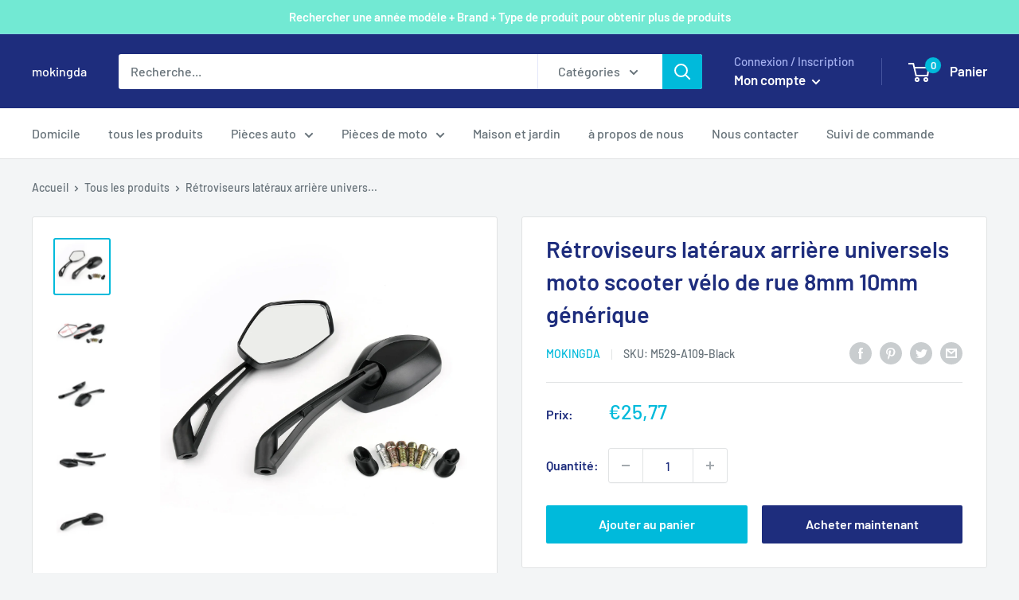

--- FILE ---
content_type: text/javascript; charset=utf-8
request_url: https://mokingda.com/products/m529-a109-black.js
body_size: 1598
content:
{"id":8104271446300,"title":"Rétroviseurs latéraux arrière universels moto scooter vélo de rue 8mm 10mm générique","handle":"m529-a109-black","description":"\u003cp\u003e100% tout neuf et de haute qualité.\u003cbr\u003e Fait de poignée en aluminium, boîtier en plastique, miroir en verre\u003cbr\u003e Couleur: Identique à l'image\u003cbr\u003e Taille du filetage : 8-10 mm dans le sens des aiguilles d'une montre et 8-10 mm à gauche\u003cbr\u003e\u003cbr\u003e \u003cstrong\u003eCompatibilité :\u003c\/strong\u003e\u003cbr\u003e Ajustement universel Honda\/Suzuki\/Kawasaki\/Yamaha\/Harley pour toute poignée de 1 \"de diamètre sur n'importe quelle voiture électrique de moto\u003cbr\u003e\u003cbr\u003e \u003cstrong\u003eLe forfait comprend :\u003c\/strong\u003e\u003cbr\u003e 1 paire de miroirs\u003cbr\u003e\u003cbr\u003e Facile à installer, Instructions non incluses\u003cbr\u003e\u003cbr\u003e \u003cstrong\u003eExpédition:\u003c\/strong\u003e\u003cbr\u003e Livraison gratuite\u003cbr\u003e Emplacement de l'article : entrepôt de Sydney\u003cbr\u003e Délai de livraison : 3-6 jours ouvrables\u003cbr\u003e\u003cbr\u003e \u003cstrong\u003eGarantie:\u003c\/strong\u003e\u003cbr\u003e Retours : les clients ont le droit de demander un retour dans les 60 jours suivant la réception du produit.\u003cbr\u003e Expert en ligne 24 heures sur 24 : résolvez vos problèmes d'installation et de produit\u003c\/p\u003e","published_at":"2023-02-09T22:58:13+08:00","created_at":"2023-02-09T22:58:21+08:00","vendor":"mokingda","type":"Mirrors","tags":["AUline","FRPH","Universal Mirrors"],"price":2577,"price_min":2577,"price_max":2577,"available":true,"price_varies":false,"compare_at_price":null,"compare_at_price_min":0,"compare_at_price_max":0,"compare_at_price_varies":false,"variants":[{"id":44465344610588,"title":"Default Title","option1":"Default Title","option2":null,"option3":null,"sku":"M529-A109-Black","requires_shipping":true,"taxable":false,"featured_image":null,"available":true,"name":"Rétroviseurs latéraux arrière universels moto scooter vélo de rue 8mm 10mm générique","public_title":null,"options":["Default Title"],"price":2577,"weight":750,"compare_at_price":null,"inventory_management":"shopify","barcode":null,"quantity_rule":{"min":1,"max":null,"increment":1},"quantity_price_breaks":[],"requires_selling_plan":false,"selling_plan_allocations":[]}],"images":["\/\/cdn.shopify.com\/s\/files\/1\/0712\/0348\/8028\/products\/M529-A109-Black-1_56ebf20f-3a71-4c7a-92f9-97c479d8548a.jpg?v=1676038979","\/\/cdn.shopify.com\/s\/files\/1\/0712\/0348\/8028\/products\/M529-A109-Black-2_55154202-a436-4b76-9fba-43d7f16afdb9.jpg?v=1676038979","\/\/cdn.shopify.com\/s\/files\/1\/0712\/0348\/8028\/products\/M529-A109-Black-3_871a9348-637e-4757-89ca-bd30d2534723.jpg?v=1676038979","\/\/cdn.shopify.com\/s\/files\/1\/0712\/0348\/8028\/products\/M529-A109-Black-4_c0ad2bf5-92da-4df7-ae61-196fcf016092.jpg?v=1676038979","\/\/cdn.shopify.com\/s\/files\/1\/0712\/0348\/8028\/products\/M529-A109-Black-5_43f86a43-fec8-4c65-8b22-f9849190ff19.jpg?v=1676038979"],"featured_image":"\/\/cdn.shopify.com\/s\/files\/1\/0712\/0348\/8028\/products\/M529-A109-Black-1_56ebf20f-3a71-4c7a-92f9-97c479d8548a.jpg?v=1676038979","options":[{"name":"Title","position":1,"values":["Default Title"]}],"url":"\/products\/m529-a109-black","media":[{"alt":"Universal Rear Side Rearview Mirrors Motorcycle Scooter Street Bike 8mm 10mm","id":32712604320028,"position":1,"preview_image":{"aspect_ratio":1.0,"height":1600,"width":1600,"src":"https:\/\/cdn.shopify.com\/s\/files\/1\/0712\/0348\/8028\/products\/M529-A109-Black-1_56ebf20f-3a71-4c7a-92f9-97c479d8548a.jpg?v=1676038979"},"aspect_ratio":1.0,"height":1600,"media_type":"image","src":"https:\/\/cdn.shopify.com\/s\/files\/1\/0712\/0348\/8028\/products\/M529-A109-Black-1_56ebf20f-3a71-4c7a-92f9-97c479d8548a.jpg?v=1676038979","width":1600},{"alt":null,"id":32712604352796,"position":2,"preview_image":{"aspect_ratio":1.0,"height":1600,"width":1600,"src":"https:\/\/cdn.shopify.com\/s\/files\/1\/0712\/0348\/8028\/products\/M529-A109-Black-2_55154202-a436-4b76-9fba-43d7f16afdb9.jpg?v=1676038979"},"aspect_ratio":1.0,"height":1600,"media_type":"image","src":"https:\/\/cdn.shopify.com\/s\/files\/1\/0712\/0348\/8028\/products\/M529-A109-Black-2_55154202-a436-4b76-9fba-43d7f16afdb9.jpg?v=1676038979","width":1600},{"alt":null,"id":32712604385564,"position":3,"preview_image":{"aspect_ratio":1.0,"height":1600,"width":1600,"src":"https:\/\/cdn.shopify.com\/s\/files\/1\/0712\/0348\/8028\/products\/M529-A109-Black-3_871a9348-637e-4757-89ca-bd30d2534723.jpg?v=1676038979"},"aspect_ratio":1.0,"height":1600,"media_type":"image","src":"https:\/\/cdn.shopify.com\/s\/files\/1\/0712\/0348\/8028\/products\/M529-A109-Black-3_871a9348-637e-4757-89ca-bd30d2534723.jpg?v=1676038979","width":1600},{"alt":null,"id":32712604418332,"position":4,"preview_image":{"aspect_ratio":1.0,"height":1600,"width":1600,"src":"https:\/\/cdn.shopify.com\/s\/files\/1\/0712\/0348\/8028\/products\/M529-A109-Black-4_c0ad2bf5-92da-4df7-ae61-196fcf016092.jpg?v=1676038979"},"aspect_ratio":1.0,"height":1600,"media_type":"image","src":"https:\/\/cdn.shopify.com\/s\/files\/1\/0712\/0348\/8028\/products\/M529-A109-Black-4_c0ad2bf5-92da-4df7-ae61-196fcf016092.jpg?v=1676038979","width":1600},{"alt":null,"id":32712604451100,"position":5,"preview_image":{"aspect_ratio":1.0,"height":1600,"width":1600,"src":"https:\/\/cdn.shopify.com\/s\/files\/1\/0712\/0348\/8028\/products\/M529-A109-Black-5_43f86a43-fec8-4c65-8b22-f9849190ff19.jpg?v=1676038979"},"aspect_ratio":1.0,"height":1600,"media_type":"image","src":"https:\/\/cdn.shopify.com\/s\/files\/1\/0712\/0348\/8028\/products\/M529-A109-Black-5_43f86a43-fec8-4c65-8b22-f9849190ff19.jpg?v=1676038979","width":1600}],"requires_selling_plan":false,"selling_plan_groups":[]}

--- FILE ---
content_type: text/javascript; charset=utf-8
request_url: https://mokingda.com/products/m529-a109-black.js
body_size: 1071
content:
{"id":8104271446300,"title":"Rétroviseurs latéraux arrière universels moto scooter vélo de rue 8mm 10mm générique","handle":"m529-a109-black","description":"\u003cp\u003e100% tout neuf et de haute qualité.\u003cbr\u003e Fait de poignée en aluminium, boîtier en plastique, miroir en verre\u003cbr\u003e Couleur: Identique à l'image\u003cbr\u003e Taille du filetage : 8-10 mm dans le sens des aiguilles d'une montre et 8-10 mm à gauche\u003cbr\u003e\u003cbr\u003e \u003cstrong\u003eCompatibilité :\u003c\/strong\u003e\u003cbr\u003e Ajustement universel Honda\/Suzuki\/Kawasaki\/Yamaha\/Harley pour toute poignée de 1 \"de diamètre sur n'importe quelle voiture électrique de moto\u003cbr\u003e\u003cbr\u003e \u003cstrong\u003eLe forfait comprend :\u003c\/strong\u003e\u003cbr\u003e 1 paire de miroirs\u003cbr\u003e\u003cbr\u003e Facile à installer, Instructions non incluses\u003cbr\u003e\u003cbr\u003e \u003cstrong\u003eExpédition:\u003c\/strong\u003e\u003cbr\u003e Livraison gratuite\u003cbr\u003e Emplacement de l'article : entrepôt de Sydney\u003cbr\u003e Délai de livraison : 3-6 jours ouvrables\u003cbr\u003e\u003cbr\u003e \u003cstrong\u003eGarantie:\u003c\/strong\u003e\u003cbr\u003e Retours : les clients ont le droit de demander un retour dans les 60 jours suivant la réception du produit.\u003cbr\u003e Expert en ligne 24 heures sur 24 : résolvez vos problèmes d'installation et de produit\u003c\/p\u003e","published_at":"2023-02-09T22:58:13+08:00","created_at":"2023-02-09T22:58:21+08:00","vendor":"mokingda","type":"Mirrors","tags":["AUline","FRPH","Universal Mirrors"],"price":2577,"price_min":2577,"price_max":2577,"available":true,"price_varies":false,"compare_at_price":null,"compare_at_price_min":0,"compare_at_price_max":0,"compare_at_price_varies":false,"variants":[{"id":44465344610588,"title":"Default Title","option1":"Default Title","option2":null,"option3":null,"sku":"M529-A109-Black","requires_shipping":true,"taxable":false,"featured_image":null,"available":true,"name":"Rétroviseurs latéraux arrière universels moto scooter vélo de rue 8mm 10mm générique","public_title":null,"options":["Default Title"],"price":2577,"weight":750,"compare_at_price":null,"inventory_management":"shopify","barcode":null,"quantity_rule":{"min":1,"max":null,"increment":1},"quantity_price_breaks":[],"requires_selling_plan":false,"selling_plan_allocations":[]}],"images":["\/\/cdn.shopify.com\/s\/files\/1\/0712\/0348\/8028\/products\/M529-A109-Black-1_56ebf20f-3a71-4c7a-92f9-97c479d8548a.jpg?v=1676038979","\/\/cdn.shopify.com\/s\/files\/1\/0712\/0348\/8028\/products\/M529-A109-Black-2_55154202-a436-4b76-9fba-43d7f16afdb9.jpg?v=1676038979","\/\/cdn.shopify.com\/s\/files\/1\/0712\/0348\/8028\/products\/M529-A109-Black-3_871a9348-637e-4757-89ca-bd30d2534723.jpg?v=1676038979","\/\/cdn.shopify.com\/s\/files\/1\/0712\/0348\/8028\/products\/M529-A109-Black-4_c0ad2bf5-92da-4df7-ae61-196fcf016092.jpg?v=1676038979","\/\/cdn.shopify.com\/s\/files\/1\/0712\/0348\/8028\/products\/M529-A109-Black-5_43f86a43-fec8-4c65-8b22-f9849190ff19.jpg?v=1676038979"],"featured_image":"\/\/cdn.shopify.com\/s\/files\/1\/0712\/0348\/8028\/products\/M529-A109-Black-1_56ebf20f-3a71-4c7a-92f9-97c479d8548a.jpg?v=1676038979","options":[{"name":"Title","position":1,"values":["Default Title"]}],"url":"\/products\/m529-a109-black","media":[{"alt":"Universal Rear Side Rearview Mirrors Motorcycle Scooter Street Bike 8mm 10mm","id":32712604320028,"position":1,"preview_image":{"aspect_ratio":1.0,"height":1600,"width":1600,"src":"https:\/\/cdn.shopify.com\/s\/files\/1\/0712\/0348\/8028\/products\/M529-A109-Black-1_56ebf20f-3a71-4c7a-92f9-97c479d8548a.jpg?v=1676038979"},"aspect_ratio":1.0,"height":1600,"media_type":"image","src":"https:\/\/cdn.shopify.com\/s\/files\/1\/0712\/0348\/8028\/products\/M529-A109-Black-1_56ebf20f-3a71-4c7a-92f9-97c479d8548a.jpg?v=1676038979","width":1600},{"alt":null,"id":32712604352796,"position":2,"preview_image":{"aspect_ratio":1.0,"height":1600,"width":1600,"src":"https:\/\/cdn.shopify.com\/s\/files\/1\/0712\/0348\/8028\/products\/M529-A109-Black-2_55154202-a436-4b76-9fba-43d7f16afdb9.jpg?v=1676038979"},"aspect_ratio":1.0,"height":1600,"media_type":"image","src":"https:\/\/cdn.shopify.com\/s\/files\/1\/0712\/0348\/8028\/products\/M529-A109-Black-2_55154202-a436-4b76-9fba-43d7f16afdb9.jpg?v=1676038979","width":1600},{"alt":null,"id":32712604385564,"position":3,"preview_image":{"aspect_ratio":1.0,"height":1600,"width":1600,"src":"https:\/\/cdn.shopify.com\/s\/files\/1\/0712\/0348\/8028\/products\/M529-A109-Black-3_871a9348-637e-4757-89ca-bd30d2534723.jpg?v=1676038979"},"aspect_ratio":1.0,"height":1600,"media_type":"image","src":"https:\/\/cdn.shopify.com\/s\/files\/1\/0712\/0348\/8028\/products\/M529-A109-Black-3_871a9348-637e-4757-89ca-bd30d2534723.jpg?v=1676038979","width":1600},{"alt":null,"id":32712604418332,"position":4,"preview_image":{"aspect_ratio":1.0,"height":1600,"width":1600,"src":"https:\/\/cdn.shopify.com\/s\/files\/1\/0712\/0348\/8028\/products\/M529-A109-Black-4_c0ad2bf5-92da-4df7-ae61-196fcf016092.jpg?v=1676038979"},"aspect_ratio":1.0,"height":1600,"media_type":"image","src":"https:\/\/cdn.shopify.com\/s\/files\/1\/0712\/0348\/8028\/products\/M529-A109-Black-4_c0ad2bf5-92da-4df7-ae61-196fcf016092.jpg?v=1676038979","width":1600},{"alt":null,"id":32712604451100,"position":5,"preview_image":{"aspect_ratio":1.0,"height":1600,"width":1600,"src":"https:\/\/cdn.shopify.com\/s\/files\/1\/0712\/0348\/8028\/products\/M529-A109-Black-5_43f86a43-fec8-4c65-8b22-f9849190ff19.jpg?v=1676038979"},"aspect_ratio":1.0,"height":1600,"media_type":"image","src":"https:\/\/cdn.shopify.com\/s\/files\/1\/0712\/0348\/8028\/products\/M529-A109-Black-5_43f86a43-fec8-4c65-8b22-f9849190ff19.jpg?v=1676038979","width":1600}],"requires_selling_plan":false,"selling_plan_groups":[]}